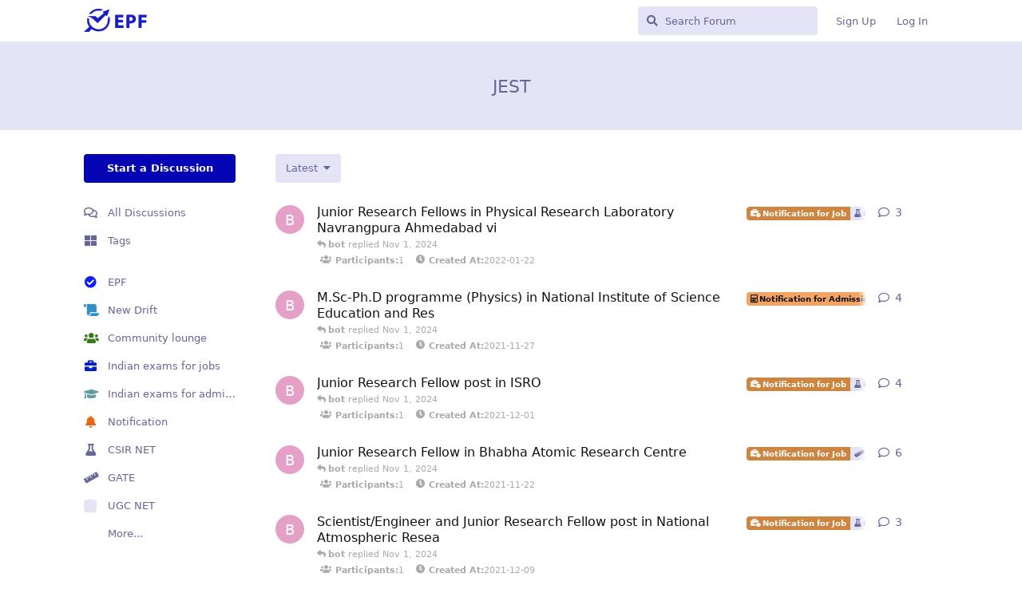

--- FILE ---
content_type: text/html; charset=utf-8
request_url: https://community.exampathfinder.com/t/jest
body_size: 10408
content:
<!doctype html>
<html  dir="ltr"        lang="en" >
    <head>
        <meta charset="utf-8">
        <title>JEST - EPF Community Forum</title>

        <link rel="stylesheet" href="https://community.exampathfinder.com/assets/forum.css?v=c1b05f73">
<link rel="canonical" href="https://community.exampathfinder.com/t/jest">
<link rel="preload" href="https://community.exampathfinder.com/assets/forum.css?v=c1b05f73" as="style">
<link rel="preload" href="https://community.exampathfinder.com/assets/forum.js?v=f405aedd" as="script">
<link rel="preload" href="https://community.exampathfinder.com/assets/forum-en.js?v=b2181f7a" as="script">
<link rel="preload" href="https://community.exampathfinder.com/assets/fonts/fa-solid-900.woff2" as="font" type="font/woff2" crossorigin="">
<link rel="preload" href="https://community.exampathfinder.com/assets/fonts/fa-regular-400.woff2" as="font" type="font/woff2" crossorigin="">
<meta name="viewport" content="width=device-width, initial-scale=1, maximum-scale=1, minimum-scale=1">
<meta name="description" content="All discussions with the JEST tag">
<meta name="theme-color" content="#0404B4">
<meta name="application-name" content="EPF Community Forum">
<meta name="robots" content="index, follow">
<meta name="twitter:card" content="summary_large_image">
<meta name="twitter:image" content="https://community.exampathfinder.com/assets/site-image-ed0cegn8.png">
<meta name="twitter:title" content="JEST">
<meta name="article:published_time" content="2024-12-05T05:43:48+00:00">
<meta name="article:updated_time" content="2024-11-01T12:11:31+00:00">
<meta name="twitter:url" content="https://community.exampathfinder.com/t/jest">
<link rel="shortcut icon" href="https://community.exampathfinder.com/assets/favicon-3cobnxmx.png">
<meta property="og:site_name" content="EPF Community Forum">
<meta property="og:type" content="website">
<meta property="og:image" content="https://community.exampathfinder.com/assets/site-image-ed0cegn8.png">
<meta property="og:title" content="JEST">
<meta property="og:url" content="https://community.exampathfinder.com/t/jest">
<script type="application/ld+json">[{"@context":"http:\/\/schema.org","@type":"CollectionPage","publisher":{"@type":"Organization","name":"EPF Community Forum","url":"https:\/\/community.exampathfinder.com","description":"EPF Community is a public discussion platform for thousands of students, and exam aspirants where they can think, discuss, dig into the topics, and share their experiences and knowledge, with people of similar interests.","logo":"https:\/\/community.exampathfinder.com\/assets\/logo-p0y8dz8c.png"},"image":"https:\/\/community.exampathfinder.com\/assets\/site-image-ed0cegn8.png","datePublished":"2024-12-05T05:43:48+00:00","dateModified":"2024-11-01T12:11:31+00:00","about":"","url":"https:\/\/community.exampathfinder.com\/t\/jest"},{"@context":"http:\/\/schema.org","@type":"WebSite","url":"https:\/\/community.exampathfinder.com\/","potentialAction":{"@type":"SearchAction","target":"https:\/\/community.exampathfinder.com\/?q={search_term_string}","query-input":"required name=search_term_string"}}]</script>
<!-- Global Site Tag (gtag.js) - Google Analytics -->
<script async src="https://www.googletagmanager.com/gtag/js?id=G-4NR8WH12HE"></script>
<script>
    window.dataLayer = window.dataLayer || [];
    function gtag(){dataLayer.push(arguments);}
    gtag('js', new Date());
</script>

<link rel='manifest' href='/webmanifest'>
<meta name='apple-mobile-web-app-capable' content='yes'>
<meta id='apple-style' name='apple-mobile-web-app-status-bar-style' content='default'>
<meta id='apple-title' name='apple-mobile-web-app-title' content=''>
<link id='apple-icon-48' rel='apple-touch-icon'  href='https://community.exampathfinder.com/assets/pwa-icon-48x48-j9urfe7n.png'>
<link id='apple-icon-72' rel='apple-touch-icon' sizes='72x72' href='https://community.exampathfinder.com/assets/pwa-icon-72x72-ynil11vw.png'>
<link id='apple-icon-96' rel='apple-touch-icon' sizes='96x96' href='https://community.exampathfinder.com/assets/pwa-icon-96x96-2lggtnvn.png'>
<link id='apple-icon-144' rel='apple-touch-icon' sizes='144x144' href='https://community.exampathfinder.com/assets/pwa-icon-144x144-yrshltqf.png'>
<link id='apple-icon-196' rel='apple-touch-icon' sizes='196x196' href='https://community.exampathfinder.com/assets/pwa-icon-196x196-9sosohlq.png'>
<link id='apple-icon-512' rel='apple-touch-icon' sizes='512x512' href='https://community.exampathfinder.com/assets/pwa-icon-512x512-smdyvpzf.png'>
    </head>

    <body>
        <div id="app" class="App">

    <div id="app-navigation" class="App-navigation"></div>

    <div id="drawer" class="App-drawer">

        <header id="header" class="App-header">
            <div id="header-navigation" class="Header-navigation"></div>
            <div class="container">
                <div class="Header-title">
                    <a href="https://community.exampathfinder.com" id="home-link">
                                                    <img src="https://community.exampathfinder.com/assets/logo-p0y8dz8c.png" alt="EPF Community Forum" class="Header-logo">
                                            </a>
                </div>
                <div id="header-primary" class="Header-primary"></div>
                <div id="header-secondary" class="Header-secondary"></div>
            </div>
        </header>

    </div>

    <main class="App-content">
        <div id="content"></div>

        <div id="flarum-loading" style="display: none">
    Loading...
</div>

<noscript>
    <div class="Alert">
        <div class="container">
            This site is best viewed in a modern browser with JavaScript enabled.
        </div>
    </div>
</noscript>

<div id="flarum-loading-error" style="display: none">
    <div class="Alert">
        <div class="container">
            Something went wrong while trying to load the full version of this site. Try hard-refreshing this page to fix the error.
        </div>
    </div>
</div>

<noscript id="flarum-content">
    <div class="container">
    <h1>JEST</h1>
    <p></p>

    <ul>
                    <li>
                <a href="https://community.exampathfinder.com/d/25192-junior-research-fellows-in-physical-research-laboratory-navrangpura-ahmedabad-vi">
                    Junior Research Fellows in Physical Research Laboratory Navrangpura Ahmedabad vi
                </a>
            </li>
                    <li>
                <a href="https://community.exampathfinder.com/d/10909-msc-phd-programme-physics-in-national-institute-of-science-education-and-res">
                    M.Sc-Ph.D programme (Physics) in National Institute of Science Education and Res
                </a>
            </li>
                    <li>
                <a href="https://community.exampathfinder.com/d/12961-junior-research-fellow-post-in-isro">
                    Junior Research Fellow post in ISRO
                </a>
            </li>
                    <li>
                <a href="https://community.exampathfinder.com/d/8260-junior-research-fellow-in-bhabha-atomic-research-centre">
                    Junior Research Fellow in Bhabha Atomic Research Centre
                </a>
            </li>
                    <li>
                <a href="https://community.exampathfinder.com/d/15865-scientistengineer-and-junior-research-fellow-post-in-national-atmospheric-resea">
                    Scientist/Engineer and Junior Research Fellow post in National Atmospheric Resea
                </a>
            </li>
                    <li>
                <a href="https://community.exampathfinder.com/d/18109-research-programmes-in-jawaharlal-nehru-centre-for-advanced-scientific-research">
                    Research Programmes in Jawaharlal Nehru Centre for Advanced Scientific Research
                </a>
            </li>
                    <li>
                <a href="https://community.exampathfinder.com/d/20977-phd-and-msc-programme-admission-in-national-brain-research-centre-2021-22">
                    Ph.D. and M.Sc. Programme admission in National Brain Research Centre 2021-22
                </a>
            </li>
                    <li>
                <a href="https://community.exampathfinder.com/d/18496-phd-admission-in-institute-of-physics">
                    Ph.D. Admission in Institute of Physics
                </a>
            </li>
                    <li>
                <a href="https://community.exampathfinder.com/d/25216-junior-research-fellowship-post-in-physical-research-laboratory-navrangpura-ahme">
                    Junior Research Fellowship Post in Physical Research Laboratory Navrangpura Ahme
                </a>
            </li>
                    <li>
                <a href="https://community.exampathfinder.com/d/10687-junior-research-fellow-post-in-physical-research-laboratory-ahmedabad">
                    Junior Research Fellow Post in Physical Research Laboratory, Ahmedabad
                </a>
            </li>
                    <li>
                <a href="https://community.exampathfinder.com/d/11644-junior-research-fellowship-in-physical-research-laboratory">
                    Junior Research Fellowship in Physical Research Laboratory
                </a>
            </li>
                    <li>
                <a href="https://community.exampathfinder.com/d/16546-doctor-of-philosophy-admission-in-tifr">
                    Doctor of Philosophy Admission  in TIFR
                </a>
            </li>
                    <li>
                <a href="https://community.exampathfinder.com/d/13354-phd-course-admission-in-ncra">
                    Ph.D Course Admission in NCRA
                </a>
            </li>
                    <li>
                <a href="https://community.exampathfinder.com/d/16561-doctor-of-philosophy-and-master-of-science-admission-in-nbrc">
                    Doctor of Philosophy and Master of Science Admission in NBRC
                </a>
            </li>
            </ul>

    
    </div>

</noscript>


        <div class="App-composer">
            <div class="container">
                <div id="composer"></div>
            </div>
        </div>
    </main>

</div>




        <div id="modal"></div>
        <div id="alerts"></div>

        <script>
            document.getElementById('flarum-loading').style.display = 'block';
            var flarum = {extensions: {}};
        </script>

        <script src="https://community.exampathfinder.com/assets/forum.js?v=f405aedd"></script>
<script src="https://community.exampathfinder.com/assets/forum-en.js?v=b2181f7a"></script>

        <script id="flarum-json-payload" type="application/json">{"resources":[{"type":"forums","id":"1","attributes":{"title":"EPF Community Forum","description":"EPF Community is a public discussion platform for thousands of students, and exam aspirants where they can think, discuss, dig into the topics, and share their experiences and knowledge, with people of similar interests.","showLanguageSelector":true,"baseUrl":"https:\/\/community.exampathfinder.com","basePath":"","baseOrigin":"https:\/\/community.exampathfinder.com","debug":false,"apiUrl":"https:\/\/community.exampathfinder.com\/api","welcomeTitle":"Welcome to EPF Community Forum","welcomeMessage":"EPF Community is a public discussion platform for thousands of students, and exam aspirants to think, discuss, dig into the topics, and share their experiences and knowledge, with people of similar interests.","themePrimaryColor":"#0404B4","themeSecondaryColor":"#0404B4","logoUrl":"https:\/\/community.exampathfinder.com\/assets\/logo-p0y8dz8c.png","faviconUrl":"https:\/\/community.exampathfinder.com\/assets\/favicon-3cobnxmx.png","headerHtml":"","footerHtml":null,"allowSignUp":true,"defaultRoute":"\/all","canViewForum":true,"canStartDiscussion":false,"canSearchUsers":false,"canCreateAccessToken":false,"canModerateAccessTokens":false,"assetsBaseUrl":"https:\/\/community.exampathfinder.com\/assets","canViewFlags":false,"guidelinesUrl":null,"canBypassTagCounts":false,"minPrimaryTags":"1","maxPrimaryTags":"2","minSecondaryTags":"0","maxSecondaryTags":"4","allowUsernameMentionFormat":true,"firebase":[{"name":"facebook","icon":"fab fa-facebook"},null,null,{"name":"google","icon":"fab fa-google"}],"canConfigureSeo":false,"websocketSecure":false,"websocketReverseProxy":"1","websocketPort":"2083","websocketAutoUpdate":true,"websocketKey":"qHoZ8DVswL6s4MDC3BpEyswRZoqju7AV","websocketHost":"community.exampathfinder.com","websocketAuthOnly":true,"fof-upload.canUpload":false,"fof-upload.canDownload":true,"fof-upload.composerButtonVisiblity":"both","fof-share-social.plain-copy":true,"fof-share-social.default":null,"fof-share-social.networks":[],"theme_dark_mode":false,"fof-recaptcha.credentials.site":"6LcqFNcaAAAAAK84O7hPf6SrymoigvhXZioA6WEI","fof-recaptcha.type":"invisible","fof-recaptcha.signup":true,"fof-recaptcha.signin":true,"fof-recaptcha.forgot":true,"fof-recaptcha.configured":true,"postWithoutCaptcha":false,"ReactionConverts":[null,null,null],"fofReactionsAllowAnonymous":false,"fofReactionsCdnUrl":"https:\/\/cdnjs.cloudflare.com\/ajax\/libs\/twemoji\/14.0.2\/72x72\/[codepoint].png","fof-merge-discussions.search_limit":4,"massControls":false,"canHideDiscussionsSometime":false,"canDeleteDiscussionsSometime":false,"canLockDiscussionsSometime":false,"canStickyDiscussionsSometime":false,"canTagDiscussionsSometime":false,"pwa-icon-48x48Url":"https:\/\/community.exampathfinder.com\/assets\/pwa-icon-48x48-j9urfe7n.png","pwa-icon-72x72Url":"https:\/\/community.exampathfinder.com\/assets\/pwa-icon-72x72-ynil11vw.png","pwa-icon-96x96Url":"https:\/\/community.exampathfinder.com\/assets\/pwa-icon-96x96-2lggtnvn.png","pwa-icon-144x144Url":"https:\/\/community.exampathfinder.com\/assets\/pwa-icon-144x144-yrshltqf.png","pwa-icon-196x196Url":"https:\/\/community.exampathfinder.com\/assets\/pwa-icon-196x196-9sosohlq.png","pwa-icon-512x512Url":"https:\/\/community.exampathfinder.com\/assets\/pwa-icon-512x512-smdyvpzf.png","vapidPublicKey":"BLVGK_XjSnHGtOZ6wpKaTIt5Lx1fsdiK9Y9pQMV1wRZCzr7q0IQlE5udGlRjRynviyw8oHA2_94CzCjSXnoOmts"},"relationships":{"groups":{"data":[{"type":"groups","id":"1"},{"type":"groups","id":"2"},{"type":"groups","id":"3"},{"type":"groups","id":"4"},{"type":"groups","id":"7"},{"type":"groups","id":"10"},{"type":"groups","id":"13"}]},"tags":{"data":[{"type":"tags","id":"28"},{"type":"tags","id":"43"},{"type":"tags","id":"49"},{"type":"tags","id":"52"},{"type":"tags","id":"94"},{"type":"tags","id":"1741"},{"type":"tags","id":"1189"},{"type":"tags","id":"1168"},{"type":"tags","id":"1192"},{"type":"tags","id":"2167"}]},"reactions":{"data":[{"type":"reactions","id":"1"},{"type":"reactions","id":"4"},{"type":"reactions","id":"7"},{"type":"reactions","id":"10"},{"type":"reactions","id":"13"},{"type":"reactions","id":"16"}]}}},{"type":"groups","id":"1","attributes":{"nameSingular":"Admin","namePlural":"Admins","color":"#B72A2A","icon":"fas fa-wrench","isHidden":0}},{"type":"groups","id":"2","attributes":{"nameSingular":"Guest","namePlural":"Guests","color":null,"icon":null,"isHidden":0}},{"type":"groups","id":"3","attributes":{"nameSingular":"Member","namePlural":"Members","color":null,"icon":null,"isHidden":0}},{"type":"groups","id":"4","attributes":{"nameSingular":"Mod","namePlural":"Mods","color":"#80349E","icon":"fas fa-bolt","isHidden":0}},{"type":"groups","id":"7","attributes":{"nameSingular":"Newbie","namePlural":"Newbies","color":"#D64CF9","icon":"fas fa-dove","isHidden":0}},{"type":"groups","id":"10","attributes":{"nameSingular":"Regular","namePlural":"Regulars","color":"#41FD48","icon":"fas fa-user","isHidden":0}},{"type":"groups","id":"13","attributes":{"nameSingular":"Pro","namePlural":"Pro","color":"#039600","icon":"fas fa-ribbon","isHidden":0}},{"type":"tags","id":"28","attributes":{"name":"EPF","description":"","slug":"epf","color":"#0E1EF9","backgroundUrl":null,"backgroundMode":null,"icon":"fas fa-check-circle","discussionCount":9,"position":0,"defaultSort":null,"isChild":false,"isHidden":false,"lastPostedAt":"2025-11-26T07:22:26+00:00","canStartDiscussion":false,"canAddToDiscussion":false,"subscription":null}},{"type":"tags","id":"43","attributes":{"name":"Community lounge","description":"\n\n","slug":"community-lounge","color":"#347C17","backgroundUrl":null,"backgroundMode":null,"icon":"fas fa-users","discussionCount":981,"position":2,"defaultSort":null,"isChild":false,"isHidden":false,"lastPostedAt":"2026-01-28T06:25:41+00:00","canStartDiscussion":false,"canAddToDiscussion":false,"subscription":null}},{"type":"tags","id":"49","attributes":{"name":"Indian exams for admissions","description":"Precise discussions on Admission related exams\n","slug":"indian-exams-for-admissions","color":"#5F9EA0","backgroundUrl":null,"backgroundMode":null,"icon":"fas fa-graduation-cap","discussionCount":283,"position":4,"defaultSort":null,"isChild":false,"isHidden":false,"lastPostedAt":"2025-08-27T11:18:58+00:00","canStartDiscussion":false,"canAddToDiscussion":false,"subscription":null}},{"type":"tags","id":"52","attributes":{"name":"Indian exams for jobs","description":"Precise discussions on Job related exams","slug":"indian-exams-for-jobs","color":"#0020C2","backgroundUrl":null,"backgroundMode":null,"icon":"fas fa-briefcase","discussionCount":692,"position":3,"defaultSort":null,"isChild":false,"isHidden":false,"lastPostedAt":"2026-01-31T10:53:01+00:00","canStartDiscussion":false,"canAddToDiscussion":false,"subscription":null}},{"type":"tags","id":"94","attributes":{"name":"Notification","description":"","slug":"notification","color":"#E56717","backgroundUrl":null,"backgroundMode":null,"icon":"fas fa-bell","discussionCount":54,"position":5,"defaultSort":null,"isChild":false,"isHidden":false,"lastPostedAt":"2025-06-16T11:17:05+00:00","canStartDiscussion":false,"canAddToDiscussion":false,"subscription":null}},{"type":"tags","id":"1741","attributes":{"name":"New Drift","description":"A slow movement towards something","slug":"new-drift","color":"#3090C7","backgroundUrl":null,"backgroundMode":null,"icon":"fas fa-scroll","discussionCount":554,"position":1,"defaultSort":null,"isChild":false,"isHidden":false,"lastPostedAt":"2025-10-29T08:43:14+00:00","canStartDiscussion":false,"canAddToDiscussion":false,"subscription":null}},{"type":"tags","id":"1189","attributes":{"name":"CSIR NET","description":"","slug":"csir-net","color":"","backgroundUrl":null,"backgroundMode":null,"icon":"fas fa-flask","discussionCount":5026,"position":null,"defaultSort":null,"isChild":false,"isHidden":false,"lastPostedAt":"2025-09-30T04:35:32+00:00","canStartDiscussion":false,"canAddToDiscussion":false,"subscription":null}},{"type":"tags","id":"1168","attributes":{"name":"GATE","description":"","slug":"gate","color":"","backgroundUrl":null,"backgroundMode":null,"icon":"fas fa-ruler","discussionCount":3974,"position":null,"defaultSort":null,"isChild":false,"isHidden":false,"lastPostedAt":"2025-08-26T12:06:07+00:00","canStartDiscussion":false,"canAddToDiscussion":false,"subscription":null}},{"type":"tags","id":"1192","attributes":{"name":"UGC NET","description":"","slug":"ugc-net","color":"","backgroundUrl":null,"backgroundMode":null,"icon":"","discussionCount":3637,"position":null,"defaultSort":null,"isChild":false,"isHidden":false,"lastPostedAt":"2025-10-09T04:06:40+00:00","canStartDiscussion":false,"canAddToDiscussion":false,"subscription":null}},{"type":"tags","id":"2167","attributes":{"name":"NONE","description":"UGC NET","slug":"none","color":"","backgroundUrl":null,"backgroundMode":null,"icon":"fas fa-comment-slash","discussionCount":1863,"position":null,"defaultSort":null,"isChild":false,"isHidden":false,"lastPostedAt":"2025-05-15T06:44:08+00:00","canStartDiscussion":false,"canAddToDiscussion":false,"subscription":null}},{"type":"reactions","id":"1","attributes":{"identifier":"thumbsup","display":null,"type":"emoji","enabled":true}},{"type":"reactions","id":"4","attributes":{"identifier":"thumbsdown","display":null,"type":"emoji","enabled":true}},{"type":"reactions","id":"7","attributes":{"identifier":"laughing","display":null,"type":"emoji","enabled":true}},{"type":"reactions","id":"10","attributes":{"identifier":"confused","display":null,"type":"emoji","enabled":true}},{"type":"reactions","id":"13","attributes":{"identifier":"heart","display":null,"type":"emoji","enabled":true}},{"type":"reactions","id":"16","attributes":{"identifier":"tada","display":null,"type":"emoji","enabled":true}}],"session":{"userId":0,"csrfToken":"a6iVJqEjsATLLGRsEQXV9oYhOWnmzQPI8lGIRuT2"},"locales":{"en":"English"},"locale":"en","firebase.only_icons":"","firebase.email_password":"0","firebase.apiKey":"AIzaSyBzYIk9yX4npjkM91xzOqskh2ZITpkuAZg","firebase.authDomain":"auth.exampathfinder.com","google.clientId":"505129027014-2mpmj6cuuuclipi0il65d4ihtk124u9b.apps.googleusercontent.com","fof-reactions.cdnUrl":"https:\/\/cdnjs.cloudflare.com\/ajax\/libs\/twemoji\/14.0.2\/72x72\/[codepoint].png","fof-follow-tags.following_page_default":"","googleTrackingCode":"G-4NR8WH12HE","apiDocument":{"links":{"first":"https:\/\/community.exampathfinder.com\/api\/discussions?sort=\u0026filter%5Btag%5D=jest\u0026page%5Blimit%5D=20"},"data":[{"type":"discussions","id":"25192","attributes":{"title":"Junior Research Fellows in Physical Research Laboratory Navrangpura Ahmedabad vi","slug":"25192-junior-research-fellows-in-physical-research-laboratory-navrangpura-ahmedabad-vi","commentCount":4,"participantCount":1,"createdAt":"2022-01-22T05:09:18+00:00","lastPostedAt":"2024-11-01T12:11:31+00:00","lastPostNumber":5,"canReply":false,"canRename":false,"canDelete":false,"canHide":false,"isApproved":true,"canTag":false,"subscription":null,"canSplit":false,"shareUrl":"https:\/\/community.exampathfinder.com\/d\/25192","canSeeReactions":false,"canMerge":false,"isSticky":false,"canSticky":false,"isLocked":false,"canLock":false},"relationships":{"user":{"data":{"type":"users","id":"61"}},"lastPostedUser":{"data":{"type":"users","id":"61"}},"tags":{"data":[{"type":"tags","id":"982"},{"type":"tags","id":"1168"},{"type":"tags","id":"1189"},{"type":"tags","id":"1192"},{"type":"tags","id":"1360"}]}}},{"type":"discussions","id":"10909","attributes":{"title":"M.Sc-Ph.D programme (Physics) in National Institute of Science Education and Res","slug":"10909-msc-phd-programme-physics-in-national-institute-of-science-education-and-res","commentCount":5,"participantCount":1,"createdAt":"2021-11-27T09:23:31+00:00","lastPostedAt":"2024-11-01T11:37:47+00:00","lastPostNumber":7,"canReply":false,"canRename":false,"canDelete":false,"canHide":false,"isApproved":true,"canTag":false,"subscription":null,"canSplit":false,"shareUrl":"https:\/\/community.exampathfinder.com\/d\/10909","canSeeReactions":false,"canMerge":false,"isSticky":false,"canSticky":false,"isLocked":false,"canLock":false},"relationships":{"user":{"data":{"type":"users","id":"61"}},"lastPostedUser":{"data":{"type":"users","id":"61"}},"tags":{"data":[{"type":"tags","id":"883"},{"type":"tags","id":"985"},{"type":"tags","id":"1360"}]},"firstPost":{"data":{"type":"posts","id":"20347"}}}},{"type":"discussions","id":"12961","attributes":{"title":"Junior Research Fellow post in ISRO","slug":"12961-junior-research-fellow-post-in-isro","commentCount":5,"participantCount":1,"createdAt":"2021-12-01T11:10:33+00:00","lastPostedAt":"2024-11-01T11:37:14+00:00","lastPostNumber":6,"canReply":false,"canRename":false,"canDelete":false,"canHide":false,"isApproved":true,"canTag":false,"subscription":null,"canSplit":false,"shareUrl":"https:\/\/community.exampathfinder.com\/d\/12961","canSeeReactions":false,"canMerge":false,"isSticky":false,"canSticky":false,"isLocked":false,"canLock":false},"relationships":{"user":{"data":{"type":"users","id":"61"}},"lastPostedUser":{"data":{"type":"users","id":"61"}},"tags":{"data":[{"type":"tags","id":"883"},{"type":"tags","id":"982"},{"type":"tags","id":"1168"},{"type":"tags","id":"1189"},{"type":"tags","id":"1192"},{"type":"tags","id":"1360"}]},"firstPost":{"data":{"type":"posts","id":"23494"}}}},{"type":"discussions","id":"8260","attributes":{"title":"Junior Research Fellow in Bhabha Atomic Research Centre","slug":"8260-junior-research-fellow-in-bhabha-atomic-research-centre","commentCount":7,"participantCount":1,"createdAt":"2021-11-22T09:40:27+00:00","lastPostedAt":"2024-11-01T11:22:53+00:00","lastPostNumber":9,"canReply":false,"canRename":false,"canDelete":false,"canHide":false,"isApproved":true,"canTag":false,"subscription":null,"canSplit":false,"shareUrl":"https:\/\/community.exampathfinder.com\/d\/8260","canSeeReactions":false,"canMerge":false,"isSticky":false,"canSticky":false,"isLocked":false,"canLock":false},"relationships":{"user":{"data":{"type":"users","id":"61"}},"lastPostedUser":{"data":{"type":"users","id":"61"}},"tags":{"data":[{"type":"tags","id":"982"},{"type":"tags","id":"1168"},{"type":"tags","id":"1192"},{"type":"tags","id":"1306"},{"type":"tags","id":"1360"}]}}},{"type":"discussions","id":"15865","attributes":{"title":"Scientist\/Engineer and Junior Research Fellow post in National Atmospheric Resea","slug":"15865-scientistengineer-and-junior-research-fellow-post-in-national-atmospheric-resea","commentCount":4,"participantCount":1,"createdAt":"2021-12-09T06:20:51+00:00","lastPostedAt":"2024-11-01T10:16:00+00:00","lastPostNumber":5,"canReply":false,"canRename":false,"canDelete":false,"canHide":false,"isApproved":true,"canTag":false,"subscription":null,"canSplit":false,"shareUrl":"https:\/\/community.exampathfinder.com\/d\/15865","canSeeReactions":false,"canMerge":false,"isSticky":false,"canSticky":false,"isLocked":false,"canLock":false},"relationships":{"user":{"data":{"type":"users","id":"61"}},"lastPostedUser":{"data":{"type":"users","id":"61"}},"tags":{"data":[{"type":"tags","id":"883"},{"type":"tags","id":"982"},{"type":"tags","id":"1168"},{"type":"tags","id":"1189"},{"type":"tags","id":"1192"},{"type":"tags","id":"1360"}]}}},{"type":"discussions","id":"18109","attributes":{"title":"Research Programmes in Jawaharlal Nehru Centre for Advanced Scientific Research","slug":"18109-research-programmes-in-jawaharlal-nehru-centre-for-advanced-scientific-research","commentCount":4,"participantCount":1,"createdAt":"2021-12-21T06:21:38+00:00","lastPostedAt":"2024-11-01T10:09:24+00:00","lastPostNumber":5,"canReply":false,"canRename":false,"canDelete":false,"canHide":false,"isApproved":true,"canTag":false,"subscription":null,"canSplit":false,"shareUrl":"https:\/\/community.exampathfinder.com\/d\/18109","canSeeReactions":false,"canMerge":false,"isSticky":false,"canSticky":false,"isLocked":false,"canLock":false},"relationships":{"user":{"data":{"type":"users","id":"61"}},"lastPostedUser":{"data":{"type":"users","id":"61"}},"tags":{"data":[{"type":"tags","id":"985"},{"type":"tags","id":"1168"},{"type":"tags","id":"1189"},{"type":"tags","id":"1192"},{"type":"tags","id":"1306"},{"type":"tags","id":"1360"}]}}},{"type":"discussions","id":"20977","attributes":{"title":"Ph.D. and M.Sc. Programme admission in National Brain Research Centre 2021-22","slug":"20977-phd-and-msc-programme-admission-in-national-brain-research-centre-2021-22","commentCount":5,"participantCount":1,"createdAt":"2022-01-04T10:45:51+00:00","lastPostedAt":"2024-11-01T09:24:16+00:00","lastPostNumber":5,"canReply":false,"canRename":false,"canDelete":false,"canHide":false,"isApproved":true,"canTag":false,"subscription":null,"canSplit":false,"shareUrl":"https:\/\/community.exampathfinder.com\/d\/20977","canSeeReactions":false,"canMerge":false,"isSticky":false,"canSticky":false,"isLocked":false,"canLock":false},"relationships":{"user":{"data":{"type":"users","id":"61"}},"lastPostedUser":{"data":{"type":"users","id":"61"}},"tags":{"data":[{"type":"tags","id":"985"},{"type":"tags","id":"1168"},{"type":"tags","id":"1192"},{"type":"tags","id":"1306"},{"type":"tags","id":"1360"},{"type":"tags","id":"1390"}]},"firstPost":{"data":{"type":"posts","id":"45073"}}}},{"type":"discussions","id":"18496","attributes":{"title":"Ph.D. Admission in Institute of Physics","slug":"18496-phd-admission-in-institute-of-physics","commentCount":4,"participantCount":1,"createdAt":"2021-12-22T10:00:11+00:00","lastPostedAt":"2024-11-01T08:36:16+00:00","lastPostNumber":4,"canReply":false,"canRename":false,"canDelete":false,"canHide":false,"isApproved":true,"canTag":false,"subscription":null,"canSplit":false,"shareUrl":"https:\/\/community.exampathfinder.com\/d\/18496","canSeeReactions":false,"canMerge":false,"isSticky":false,"canSticky":false,"isLocked":false,"canLock":false},"relationships":{"user":{"data":{"type":"users","id":"61"}},"lastPostedUser":{"data":{"type":"users","id":"61"}},"tags":{"data":[{"type":"tags","id":"985"},{"type":"tags","id":"1168"},{"type":"tags","id":"1360"}]},"firstPost":{"data":{"type":"posts","id":"36910"}}}},{"type":"discussions","id":"25216","attributes":{"title":"Junior Research Fellowship Post in Physical Research Laboratory Navrangpura Ahme","slug":"25216-junior-research-fellowship-post-in-physical-research-laboratory-navrangpura-ahme","commentCount":3,"participantCount":1,"createdAt":"2022-01-22T05:22:09+00:00","lastPostedAt":"2024-06-19T23:15:47+00:00","lastPostNumber":3,"canReply":false,"canRename":false,"canDelete":false,"canHide":false,"isApproved":true,"canTag":false,"subscription":null,"canSplit":false,"shareUrl":"https:\/\/community.exampathfinder.com\/d\/25216","canSeeReactions":false,"canMerge":false,"isSticky":false,"canSticky":false,"isLocked":false,"canLock":false},"relationships":{"user":{"data":{"type":"users","id":"61"}},"lastPostedUser":{"data":{"type":"users","id":"61"}},"tags":{"data":[{"type":"tags","id":"982"},{"type":"tags","id":"1168"},{"type":"tags","id":"1189"},{"type":"tags","id":"1192"},{"type":"tags","id":"1360"}]},"firstPost":{"data":{"type":"posts","id":"57895"}}}},{"type":"discussions","id":"10687","attributes":{"title":"Junior Research Fellow Post in Physical Research Laboratory, Ahmedabad","slug":"10687-junior-research-fellow-post-in-physical-research-laboratory-ahmedabad","commentCount":3,"participantCount":1,"createdAt":"2021-11-27T05:14:53+00:00","lastPostedAt":"2024-06-19T23:15:40+00:00","lastPostNumber":4,"canReply":false,"canRename":false,"canDelete":false,"canHide":false,"isApproved":true,"canTag":false,"subscription":null,"canSplit":false,"shareUrl":"https:\/\/community.exampathfinder.com\/d\/10687","canSeeReactions":false,"canMerge":false,"isSticky":false,"canSticky":false,"isLocked":false,"canLock":false},"relationships":{"user":{"data":{"type":"users","id":"61"}},"lastPostedUser":{"data":{"type":"users","id":"61"}},"tags":{"data":[{"type":"tags","id":"982"},{"type":"tags","id":"1168"},{"type":"tags","id":"1189"},{"type":"tags","id":"1192"},{"type":"tags","id":"1360"}]}}},{"type":"discussions","id":"11644","attributes":{"title":"Junior Research Fellowship in Physical Research Laboratory","slug":"11644-junior-research-fellowship-in-physical-research-laboratory","commentCount":3,"participantCount":1,"createdAt":"2021-11-29T10:49:39+00:00","lastPostedAt":"2024-06-19T23:11:36+00:00","lastPostNumber":3,"canReply":false,"canRename":false,"canDelete":false,"canHide":false,"isApproved":true,"canTag":false,"subscription":null,"canSplit":false,"shareUrl":"https:\/\/community.exampathfinder.com\/d\/11644","canSeeReactions":false,"canMerge":false,"isSticky":false,"canSticky":false,"isLocked":false,"canLock":false},"relationships":{"user":{"data":{"type":"users","id":"61"}},"lastPostedUser":{"data":{"type":"users","id":"61"}},"tags":{"data":[{"type":"tags","id":"982"},{"type":"tags","id":"1168"},{"type":"tags","id":"1192"},{"type":"tags","id":"1360"}]},"firstPost":{"data":{"type":"posts","id":"21517"}}}},{"type":"discussions","id":"16546","attributes":{"title":"Doctor of Philosophy Admission  in TIFR","slug":"16546-doctor-of-philosophy-admission-in-tifr","commentCount":3,"participantCount":1,"createdAt":"2021-12-11T10:27:56+00:00","lastPostedAt":"2024-06-19T22:06:22+00:00","lastPostNumber":3,"canReply":false,"canRename":false,"canDelete":false,"canHide":false,"isApproved":true,"canTag":false,"subscription":null,"canSplit":false,"shareUrl":"https:\/\/community.exampathfinder.com\/d\/16546","canSeeReactions":false,"canMerge":false,"isSticky":false,"canSticky":false,"isLocked":false,"canLock":false},"relationships":{"user":{"data":{"type":"users","id":"61"}},"lastPostedUser":{"data":{"type":"users","id":"61"}},"tags":{"data":[{"type":"tags","id":"985"},{"type":"tags","id":"1168"},{"type":"tags","id":"1360"}]},"firstPost":{"data":{"type":"posts","id":"31168"}}}},{"type":"discussions","id":"13354","attributes":{"title":"Ph.D Course Admission in NCRA","slug":"13354-phd-course-admission-in-ncra","commentCount":5,"participantCount":1,"createdAt":"2021-12-02T09:38:14+00:00","lastPostedAt":"2024-06-19T10:38:59+00:00","lastPostNumber":5,"canReply":false,"canRename":false,"canDelete":false,"canHide":false,"isApproved":true,"canTag":false,"subscription":null,"canSplit":false,"shareUrl":"https:\/\/community.exampathfinder.com\/d\/13354","canSeeReactions":false,"canMerge":false,"isSticky":false,"canSticky":false,"isLocked":false,"canLock":false},"relationships":{"user":{"data":{"type":"users","id":"61"}},"lastPostedUser":{"data":{"type":"users","id":"61"}},"tags":{"data":[{"type":"tags","id":"985"},{"type":"tags","id":"1360"}]},"firstPost":{"data":{"type":"posts","id":"24316"}}}},{"type":"discussions","id":"16561","attributes":{"title":"Doctor of Philosophy and Master of Science Admission in NBRC","slug":"16561-doctor-of-philosophy-and-master-of-science-admission-in-nbrc","commentCount":4,"participantCount":1,"createdAt":"2021-12-11T11:01:33+00:00","lastPostedAt":"2024-06-19T08:38:12+00:00","lastPostNumber":4,"canReply":false,"canRename":false,"canDelete":false,"canHide":false,"isApproved":true,"canTag":false,"subscription":null,"canSplit":false,"shareUrl":"https:\/\/community.exampathfinder.com\/d\/16561","canSeeReactions":false,"canMerge":false,"isSticky":false,"canSticky":false,"isLocked":false,"canLock":false},"relationships":{"user":{"data":{"type":"users","id":"61"}},"lastPostedUser":{"data":{"type":"users","id":"61"}},"tags":{"data":[{"type":"tags","id":"985"},{"type":"tags","id":"1168"},{"type":"tags","id":"1306"},{"type":"tags","id":"1360"},{"type":"tags","id":"1390"}]},"firstPost":{"data":{"type":"posts","id":"31192"}}}}],"included":[{"type":"users","id":"61","attributes":{"username":"bot","displayName":"bot","avatarUrl":null,"slug":"bot"}},{"type":"tags","id":"982","attributes":{"name":"Notification for Job","description":"","slug":"notification-for-job","color":"#CD853F","backgroundUrl":null,"backgroundMode":null,"icon":"fa fa-business-time","discussionCount":78655,"position":1,"defaultSort":null,"isChild":true,"isHidden":true,"lastPostedAt":"2026-01-31T10:48:16+00:00","canStartDiscussion":false,"canAddToDiscussion":false,"subscription":null},"relationships":{"parent":{"data":{"type":"tags","id":"94"}}}},{"type":"tags","id":"94","attributes":{"name":"Notification","description":"","slug":"notification","color":"#E56717","backgroundUrl":null,"backgroundMode":null,"icon":"fas fa-bell","discussionCount":54,"position":5,"defaultSort":null,"isChild":false,"isHidden":false,"lastPostedAt":"2025-06-16T11:17:05+00:00","canStartDiscussion":false,"canAddToDiscussion":false,"subscription":null}},{"type":"tags","id":"1168","attributes":{"name":"GATE","description":"","slug":"gate","color":"","backgroundUrl":null,"backgroundMode":null,"icon":"fas fa-ruler","discussionCount":3974,"position":null,"defaultSort":null,"isChild":false,"isHidden":false,"lastPostedAt":"2025-08-26T12:06:07+00:00","canStartDiscussion":false,"canAddToDiscussion":false,"subscription":null}},{"type":"tags","id":"1189","attributes":{"name":"CSIR NET","description":"","slug":"csir-net","color":"","backgroundUrl":null,"backgroundMode":null,"icon":"fas fa-flask","discussionCount":5026,"position":null,"defaultSort":null,"isChild":false,"isHidden":false,"lastPostedAt":"2025-09-30T04:35:32+00:00","canStartDiscussion":false,"canAddToDiscussion":false,"subscription":null}},{"type":"tags","id":"1192","attributes":{"name":"UGC NET","description":"","slug":"ugc-net","color":"","backgroundUrl":null,"backgroundMode":null,"icon":"","discussionCount":3637,"position":null,"defaultSort":null,"isChild":false,"isHidden":false,"lastPostedAt":"2025-10-09T04:06:40+00:00","canStartDiscussion":false,"canAddToDiscussion":false,"subscription":null}},{"type":"tags","id":"1360","attributes":{"name":"JEST","description":"","slug":"jest","color":"","backgroundUrl":null,"backgroundMode":null,"icon":"","discussionCount":14,"position":null,"defaultSort":null,"isChild":false,"isHidden":false,"lastPostedAt":"2024-11-01T12:11:31+00:00","canStartDiscussion":false,"canAddToDiscussion":false,"subscription":null}},{"type":"tags","id":"883","attributes":{"name":"IIT JAM","description":"","slug":"iit-jam","color":"","backgroundUrl":null,"backgroundMode":null,"icon":"","discussionCount":13,"position":null,"defaultSort":null,"isChild":false,"isHidden":false,"lastPostedAt":"2025-08-23T04:54:59+00:00","canStartDiscussion":false,"canAddToDiscussion":false,"subscription":null}},{"type":"tags","id":"985","attributes":{"name":"Notification for Admission","description":"","slug":"notification-for-admission","color":"#F4A460","backgroundUrl":null,"backgroundMode":null,"icon":"fa fa-calculator","discussionCount":3307,"position":0,"defaultSort":null,"isChild":true,"isHidden":true,"lastPostedAt":"2026-01-29T05:18:35+00:00","canStartDiscussion":false,"canAddToDiscussion":false,"subscription":null},"relationships":{"parent":{"data":{"type":"tags","id":"94"}}}},{"type":"tags","id":"1306","attributes":{"name":"ICMR JRF","description":"","slug":"icmr-jrf","color":"","backgroundUrl":null,"backgroundMode":null,"icon":"","discussionCount":12,"position":null,"defaultSort":null,"isChild":false,"isHidden":false,"lastPostedAt":"2024-11-01T11:32:11+00:00","canStartDiscussion":false,"canAddToDiscussion":false,"subscription":null}},{"type":"tags","id":"1390","attributes":{"name":"JGEEBILS","description":"","slug":"jgeebils","color":"","backgroundUrl":null,"backgroundMode":null,"icon":"","discussionCount":11,"position":null,"defaultSort":null,"isChild":false,"isHidden":false,"lastPostedAt":"2024-11-01T11:52:24+00:00","canStartDiscussion":false,"canAddToDiscussion":false,"subscription":null}},{"type":"posts","id":"20347","attributes":{"number":1,"createdAt":"2021-11-27T09:23:31+00:00","contentType":"comment","contentHtml":"\u003Ch3\u003EEvent Link\u003C\/h3\u003E\n\u003Cp\u003E\u003Ca href=\u0022https:\/\/alert.exampathfinder.com\/en\/event\/view\/q35cCLSC\u0022 rel=\u0022ugc noopener nofollow\u0022 target=\u0022_blank\u0022 rel=\u0022ugc noopener nofollow\u0022 target=\u0022_blank\u0022\u003EClick here\u003C\/a\u003E\u003C\/p\u003E\n\n\u003Ch3\u003EEvent Description\u003C\/h3\u003E\n\u003Cp\u003ENational Institute of Science Education and Research , Bhubaneswar invites online application from eligible candidates for admission in M.Sc-Ph.D programme (Physics). The important details of the admission process are listed below -\u003C\/p\u003E\n\n  \u003Cbr\u003E\n\n\u003Cp\u003E\u003Cstrong\u003ECourse name:\u003C\/strong\u003E M.Sc-Ph.D programme (Physics)\u003C\/p\u003E\n\n  \u003Cbr\u003E\n\n\u003Cp\u003E\u003Cstrong\u003EEssential Qualification:\u003C\/strong\u003E First class in Bachelor\u2019s degree in Physical Sciences or an equivalent degree with Physics as one of the main subjects or BE\/B.Tech in Engineering Physics from a recognized University.\u003C\/p\u003E\n\n  \u003Cbr\u003E\n\n\u003Cp\u003E\u003Cstrong\u003EWebsite:\u003C\/strong\u003E Candidates can visit the official website \u003Ca href=\u0022https:\/\/www.niser.ac.in\u0022 rel=\u0022ugc noopener nofollow\u0022 target=\u0022_blank\u0022 rel=\u0022ugc noopener nofollow\u0022 target=\u0022_blank\u0022\u003Ehttps:\/\/www.niser.ac.in\u003C\/a\u003E to apply for the exam.\u003C\/p\u003E\n\n  \u003Cbr\u003E\n\n\u003Cp\u003E\u003Cstrong\u003EStarting date of application process:\u003C\/strong\u003E 07\/04\/2021\u003C\/p\u003E\n\n  \u003Cbr\u003E\n\n\u003Cp\u003E\u003Cstrong\u003ELast date of application process:\u003C\/strong\u003E 09\/05\/2021\u003C\/p\u003E\n\n  \u003Cbr\u003E\n\n\u003Cp\u003EFor more details related to eligibility criteria, syllabus, fee, pattern, annexures etc refer to the attachments below.\u003C\/p\u003E\n\n\u003Ch3\u003EAdded Fields\u003C\/h3\u003E\n\n\u003Cul\u003E\u003Cli\u003EWebsite : \u003Ca href=\u0022https:\/\/www.niser.ac.in\u0022 rel=\u0022ugc noopener nofollow\u0022 target=\u0022_blank\u0022 rel=\u0022ugc noopener nofollow\u0022 target=\u0022_blank\u0022\u003Ehttps:\/\/www.niser.ac.in\u003C\/a\u003E \u003C\/li\u003E\n\u003Cli\u003EStart Date : 07\/04\/2021 \u003C\/li\u003E\n\u003Cli\u003ELast date : 09\/05\/2021 \u003C\/li\u003E\n\u003Cli\u003EStream : Science \u003C\/li\u003E\n\u003Cli\u003EExamination Center : Regional \u003C\/li\u003E\n\u003Cli\u003EApplication mode : Online \u003C\/li\u003E\n\u003Cli\u003EOrganisation Type : Non-Educational Institution \u003C\/li\u003E\n\u003Cli\u003EPlace of Posting\/Admission : Khurda, Odisha, India \u003C\/li\u003E\n\u003Cli\u003ECourse name : MSc-PhD Programme \u003C\/li\u003E\n\u003Cli\u003EField\/Area\/Subject : Physics \u003C\/li\u003E\n\u003Cli\u003EAdvertisement Number : NISER\/ACAD\/Int.-MSc-PhD\/SPS\/2021-22\u003C\/li\u003E \u003C\/ul\u003E\n\n","renderFailed":false,"mentionedByCount":0}},{"type":"posts","id":"23494","attributes":{"number":1,"createdAt":"2021-12-01T11:10:33+00:00","contentType":"comment","contentHtml":"\u003Ch3\u003EEvent Link\u003C\/h3\u003E\n\u003Cp\u003E\u003Ca href=\u0022https:\/\/alert.exampathfinder.com\/en\/event\/view\/bpcn8ZoI\u0022 rel=\u0022ugc noopener nofollow\u0022 target=\u0022_blank\u0022 rel=\u0022ugc noopener nofollow\u0022 target=\u0022_blank\u0022\u003EClick here\u003C\/a\u003E\u003C\/p\u003E\n\n\u003Ch3\u003EEvent Description\u003C\/h3\u003E\n\u003Cp\u003EISRO invites applications for the following post via direct recruitment:\u003C\/p\u003E\n\n  \u003Cbr\u003E\n\n\u003Cp\u003E\u003Cstrong\u003EPost Name:\u003C\/strong\u003E Junior Research Fellow\u003C\/p\u003E\n\n  \u003Cbr\u003E\n\n\u003Cp\u003E\u003Cstrong\u003EStarting date of application process:\u003C\/strong\u003E 11\/09\/2021\u003C\/p\u003E\n\n  \u003Cbr\u003E\n\n\u003Cp\u003E\u003Cstrong\u003ELast date of application process:\u003C\/strong\u003E 01\/10\/2021\u003C\/p\u003E\n\n  \u003Cbr\u003E\n\n\u003Cp\u003E\u003Cstrong\u003EWebsite:\u003C\/strong\u003E www.isro.gov.in\u003C\/p\u003E\n\n  \u003Cbr\u003E\n\n\u003Cp\u003EFor more details related to eligibility criteria, fee, pattern, annexures, place of posting etc. refer to the attachments below.\u003C\/p\u003E\n\n\u003Ch3\u003EAdded Fields\u003C\/h3\u003E\n\n\u003Cul\u003E\u003Cli\u003EWebsite : www.isro.gov.in \u003C\/li\u003E\n\u003Cli\u003EStart Date : 11\/09\/2021 \u003C\/li\u003E\n\u003Cli\u003EAge Limit : 18 - 35 \u003C\/li\u003E\n\u003Cli\u003EVacancy : 18 \u003C\/li\u003E\n\u003Cli\u003ELast date : 01\/10\/2021 \u003C\/li\u003E\n\u003Cli\u003ERecruitment Type : Direct recruitment \u003C\/li\u003E\n\u003Cli\u003EPlace of Posting\/Admission : Bengaluru, Karnataka, India \u003C\/li\u003E\n\u003Cli\u003EOrganisation Type : Non-Educational Institution \u003C\/li\u003E\n\u003Cli\u003EApplication mode : Online \u003C\/li\u003E\n\u003Cli\u003EEducational Qualification : Postgraduation \u003C\/li\u003E\n\u003Cli\u003EExamination Center : All India \u003C\/li\u003E\n\u003Cli\u003EExamination Mode : Online \u003C\/li\u003E\n\u003Cli\u003EAdvertisement Number : URSC: 01 :2021 \u003C\/li\u003E\n\u003Cli\u003EPost Name : Junior Research Fellow \u003C\/li\u003E\n\u003Cli\u003EEducational Qualification : Doctorate \u003C\/li\u003E\n\u003Cli\u003EWork Experience : Yes \u003C\/li\u003E\n\u003Cli\u003EInterview : Yes \u003C\/li\u003E\n\u003Cli\u003EAge Relaxation Type : Reserved Categories \u003C\/li\u003E\n\u003Cli\u003EAge Relaxation Type : Non Creamy Layer \u003C\/li\u003E\n\u003Cli\u003EAge Relaxation Type : Persons With Benchmark Disability \u003C\/li\u003E\n\u003Cli\u003EPlace of Posting\/Admission : India \u003C\/li\u003E\n\u003Cli\u003ESalary : 31000 \u003C\/li\u003E\n\u003Cli\u003ESalary : 47000\u003C\/li\u003E \u003C\/ul\u003E\n\n","renderFailed":false,"mentionedByCount":0}},{"type":"posts","id":"45073","attributes":{"number":1,"createdAt":"2022-01-04T10:45:51+00:00","contentType":"comment","contentHtml":"\u003Ch3\u003EEvent Link\u003C\/h3\u003E\n\u003Cp\u003E\u003Ca href=\u0022https:\/\/alert.exampathfinder.com\/en\/event\/view\/2xbsOu9U\u0022 rel=\u0022ugc noopener nofollow\u0022 target=\u0022_blank\u0022 rel=\u0022ugc noopener nofollow\u0022 target=\u0022_blank\u0022\u003EClick here\u003C\/a\u003E\u003C\/p\u003E\n\n\u003Ch3\u003EEvent Description\u003C\/h3\u003E\n\u003Cp\u003ENational Brain Research Centre invites online application from eligible candidates for\u003C\/p\u003E\n\n\u003Cp\u003Eadmission in Ph.D. and M.Sc. (Neuroscience) programmes. The important details of the admission process are listed below -\u003C\/p\u003E\n\n  \u003Cbr\u003E\n\n\u003Cp\u003E\u003Cstrong\u003ECourse name:\u003C\/strong\u003E\u003C\/p\u003E\n\n\u003Cp\u003E(i) Ph.D Programme\u003C\/p\u003E\n\n\u003Cp\u003E(ii) M.Sc.(Neuroscience) Programmes\u003C\/p\u003E\n\n  \u003Cbr\u003E\n\n\u003Cp\u003E\u003Cstrong\u003EWebsite:\u003C\/strong\u003E\u00a0www.nbrc.as.in\u003C\/p\u003E\n\n  \u003Cbr\u003E\n\n\u003Cp\u003E\u003Cstrong\u003EStarting date of application process:\u003C\/strong\u003E 05\/11\/2021\u003C\/p\u003E\n\n  \u003Cbr\u003E\n\n\u003Cp\u003E\u003Cstrong\u003ELast date of application process:\u003C\/strong\u003E 31\/03\/2022\u003C\/p\u003E\n\n  \u003Cbr\u003E\n\n\u003Cp\u003EFor more details related to eligibility criteria, syllabus, fee, pattern, annexures etc refer to the attachments below.\u003C\/p\u003E\n\n\u003Ch3\u003EAdded Fields\u003C\/h3\u003E\n\n\u003Cul\u003E\u003Cli\u003EWebsite : www.nbrc.as.in \u003C\/li\u003E\n\u003Cli\u003EEvent Category : Education \u003C\/li\u003E\n\u003Cli\u003EStart Date : 05\/11\/2021 \u003C\/li\u003E\n\u003Cli\u003ELast date : 31\/03\/2022 \u003C\/li\u003E\n\u003Cli\u003EApplication mode : Online \u003C\/li\u003E\n\u003Cli\u003EExamination Center : All India \u003C\/li\u003E\n\u003Cli\u003EExamination Mode : Online \u003C\/li\u003E\n\u003Cli\u003EStream : Science \u003C\/li\u003E\n\u003Cli\u003EPlace of Posting\/Admission : Gurugram, Haryana, India \u003C\/li\u003E\n\u003Cli\u003EOrganisation Type : Educational Institution \u003C\/li\u003E\n\u003Cli\u003EStream : Electrical Engineering \u003C\/li\u003E\n\u003Cli\u003EStream : Physics \u003C\/li\u003E\n\u003Cli\u003EStream : Chemistry \u003C\/li\u003E\n\u003Cli\u003EStream : Mathematics \u003C\/li\u003E\n\u003Cli\u003ECourse name : Ph.D. Programmes \u003C\/li\u003E\n\u003Cli\u003ECourse name : M.Sc. \u003C\/li\u003E\n\u003Cli\u003EField\/Area\/Subject : Neuroscience\u003C\/li\u003E \u003C\/ul\u003E\n\n","renderFailed":false,"mentionedByCount":0}},{"type":"posts","id":"36910","attributes":{"number":1,"createdAt":"2021-12-22T10:00:11+00:00","contentType":"comment","contentHtml":"\u003Ch3\u003EEvent Link\u003C\/h3\u003E\n\u003Cp\u003E\u003Ca href=\u0022https:\/\/alert.exampathfinder.com\/en\/event\/view\/4TaEKYB9\u0022 rel=\u0022ugc noopener nofollow\u0022 target=\u0022_blank\u0022 rel=\u0022ugc noopener nofollow\u0022 target=\u0022_blank\u0022\u003EClick here\u003C\/a\u003E\u003C\/p\u003E\n\n\u003Ch3\u003EEvent Description\u003C\/h3\u003E\n\u003Cp\u003EInstitute of Physics invites online application from eligible candidates for admission in Ph.D programme. The important details of the admission process are listed below -\u003C\/p\u003E\n\n  \u003Cbr\u003E\n\n\u003Cp\u003E\u003Cstrong\u003EDoctor of Philosophy (Ph.D)\u003C\/strong\u003E\u003C\/p\u003E\n\n\u003Cp\u003EEssential Qualification:\u003C\/p\u003E\n\n\u003Cp\u003E(i) A valid CSIR-JRF \/ UGC-JRF fellowship\u003C\/p\u003E\n\n\u003Cp\u003EOR\u003C\/p\u003E\n\n\u003Cp\u003EA valid GATE score with rank up to 200\u003C\/p\u003E\n\n\u003Cp\u003EOR\u003C\/p\u003E\n\n\u003Cp\u003EJEST - 2021 rank up to 250 (for Ph. D only)\u003C\/p\u003E\n\n\u003Cp\u003E(ii) M.Sc. in Physics with a minimum of 55% marks (in aggregate) or equivalent cumulative CGPA. (Candidates who appeared for M.Sc. in 2021, and who satisfy the criteria mentioned above can apply. However, if selected, their admission will be provisional subject to satisfying the minimal criteria and submission of the M.Sc. certificate.)\u003C\/p\u003E\n\n  \u003Cbr\u003E\n\n\u003Cp\u003E\u003Cstrong\u003EWebsite:\u003C\/strong\u003E\u00a0Candidates can visit the official website \u003Cstrong\u003Ewww.iopb.res.in\u003C\/strong\u003E to apply for the exam.\u003C\/p\u003E\n\n  \u003Cbr\u003E\n\n\u003Cp\u003E\u003Cstrong\u003EStarting date of application process:\u003C\/strong\u003E 19\/11\/2021\u003C\/p\u003E\n\n  \u003Cbr\u003E\n\n\u003Cp\u003E\u003Cstrong\u003ELast date of application process:\u003C\/strong\u003E 05\/12\/2021\u003C\/p\u003E\n\n  \u003Cbr\u003E\n\n\u003Cp\u003EFor more details related to eligibility criteria, syllabus, fee, pattern, annexures etc refer to the attachments below.\u003C\/p\u003E\n\n\u003Ch3\u003EAdded Fields\u003C\/h3\u003E\n\n\u003Cul\u003E\u003Cli\u003ELast date : 05\/12\/2021 \u003C\/li\u003E\n\u003Cli\u003EStart Date : 19\/11\/2021 \u003C\/li\u003E\n\u003Cli\u003EWebsite : www.iopb.res.in \u003C\/li\u003E\n\u003Cli\u003EPlace of Posting\/Admission : Bhubaneswar, Odisha, India \u003C\/li\u003E\n\u003Cli\u003EOrganisation Type : Non-Educational Institution \u003C\/li\u003E\n\u003Cli\u003ECourse name : Doctor of Philosophy \u003C\/li\u003E\n\u003Cli\u003EApplication mode : Online \u003C\/li\u003E\n\u003Cli\u003EEducational Qualification : Postgraduation \u003C\/li\u003E\n\u003Cli\u003EEducational Credential Awarded : Degree \u003C\/li\u003E\n\u003Cli\u003EInterview : Yes \u003C\/li\u003E\n\u003Cli\u003EStream : Science\u003C\/li\u003E \u003C\/ul\u003E\n\n","renderFailed":false,"mentionedByCount":0}},{"type":"posts","id":"57895","attributes":{"number":1,"createdAt":"2022-01-22T05:22:09+00:00","contentType":"comment","contentHtml":"\u003Cp\u003E[\u003Cspan data-s9e-mediaembed=\u0022youtube\u0022 style=\u0022display:inline-block;width:100%;max-width:640px\u0022\u003E\u003Cspan style=\u0022display:block;overflow:hidden;position:relative;padding-bottom:56.25%\u0022\u003E\u003Ciframe allowfullscreen=\u0022\u0022 loading=\u0022lazy\u0022 scrolling=\u0022no\u0022 style=\u0022background:url(https:\/\/i.ytimg.com\/vi\/Yz2UOtgHdsM\/hqdefault.jpg) 50% 50% \/ cover;border:0;height:100%;left:0;position:absolute;width:100%\u0022 src=\u0022https:\/\/www.youtube.com\/embed\/Yz2UOtgHdsM\u0022\u003E\u003C\/iframe\u003E\u003C\/span\u003E\u003C\/span\u003E\u003C\/p\u003E\n\u003Ch3\u003EEvent Link\u003C\/h3\u003E\n\u003Cp\u003E\u003Ca href=\u0022https:\/\/alert.exampathfinder.com\/en\/event\/view\/BRGmxVe2\u0022 rel=\u0022ugc noopener nofollow\u0022 target=\u0022_blank\u0022 rel=\u0022ugc noopener nofollow\u0022 target=\u0022_blank\u0022\u003EClick here\u003C\/a\u003E\u003C\/p\u003E\n\n\u003Ch3\u003EEvent Description\u003C\/h3\u003E\n\u003Cp\u003EPhysical Research Laboratory Navrangpura Ahmedabad invites applications for the following post(s) via direct recruitment:\u003C\/p\u003E\n\n  \u003Cbr\u003E\n\n\u003Cp\u003E\u003Cstrong\u003EPost Name:\u003C\/strong\u003E Junior Research Fellowship\u003C\/p\u003E\n\n  \u003Cbr\u003E\n\n\u003Cp\u003E\u003Cstrong\u003EEssential Qualification:\u003C\/strong\u003E M.Sc. with 55% marks in Chemistry\/ Earth Science\/ Oceanography\/ Physics\/ Atmospheric Science or equivalent.\u003C\/p\u003E\n\n  \u003Cbr\u003E\n\n\u003Cp\u003EApplication can also be sent via email to \u003Ca href=\u0022mailto:arvinds@prl.res.in\u0022 rel=\u0022\u0022 target=\u0022\u0022\u003Earvinds@prl.res.in\u003C\/a\u003E\u003C\/p\u003E\n\n  \u003Cbr\u003E\n\n\u003Cp\u003EFor more details related to eligibility criteria, fee, pattern, annexures, place of posting etc. refer to the attachments below.\u003C\/p\u003E\n\n\u003Ch3\u003EAdded Fields\u003C\/h3\u003E\n\n\u003Cul\u003E\u003Cli\u003EAge Limit : 18 - 26 \u003C\/li\u003E\n\u003Cli\u003EVacancy : 1 \u003C\/li\u003E\n\u003Cli\u003EStart Date : 22\/01\/2022 \u003C\/li\u003E\n\u003Cli\u003EAdvertisement Number : 02\/2022 \u003C\/li\u003E\n\u003Cli\u003ERecruitment Type : Direct recruitment \u003C\/li\u003E\n\u003Cli\u003ERecruitment Type : Examination \u003C\/li\u003E\n\u003Cli\u003ERecruitment Type : Junior Research Fellowship \u003C\/li\u003E\n\u003Cli\u003ELast date : 31\/01\/2022 \u003C\/li\u003E\n\u003Cli\u003EPlace of Posting\/Admission : Ahmedabad, Gujarat, India \u003C\/li\u003E\n\u003Cli\u003EOrganisation Type : Non-Educational Institution \u003C\/li\u003E\n\u003Cli\u003EWebsite : \u003Ca href=\u0022https:\/\/www.prl.res.in\/\u0022 rel=\u0022ugc noopener nofollow\u0022 target=\u0022_blank\u0022 rel=\u0022ugc noopener nofollow\u0022 target=\u0022_blank\u0022\u003Ehttps:\/\/www.prl.res.in\/\u003C\/a\u003E \u003C\/li\u003E\n\u003Cli\u003EPost Name : Junior Research Fellowship \u003C\/li\u003E\n\u003Cli\u003EPost Type : Contractual \u003C\/li\u003E\n\u003Cli\u003EApplication mode : Online \u003C\/li\u003E\n\u003Cli\u003EEducational Qualification : Postgraduation \u003C\/li\u003E\n\u003Cli\u003EInterview : Yes \u003C\/li\u003E\n\u003Cli\u003EField\/Area\/Subject : Department of Science and Technology \u003C\/li\u003E\n\u003Cli\u003ESalary : 31000\u003C\/li\u003E \u003C\/ul\u003E\n\n","renderFailed":false,"mentionedByCount":0}},{"type":"posts","id":"21517","attributes":{"number":1,"createdAt":"2021-11-29T10:49:39+00:00","contentType":"comment","contentHtml":"\u003Ch3\u003EEvent Link\u003C\/h3\u003E\n\u003Cp\u003E\u003Ca href=\u0022https:\/\/alert.exampathfinder.com\/en\/event\/view\/dn8gIvQC\u0022 rel=\u0022ugc noopener nofollow\u0022 target=\u0022_blank\u0022 rel=\u0022ugc noopener nofollow\u0022 target=\u0022_blank\u0022\u003EClick here\u003C\/a\u003E\u003C\/p\u003E\n\n\u003Ch3\u003EEvent Description\u003C\/h3\u003E\n\u003Cp\u003EPhysical Research Laboratory invites applications for the following post(s) via direct recruitment:\u003C\/p\u003E\n\n  \u003Cbr\u003E\n\n\u003Cp\u003E\u003Cstrong\u003EJunior Research Fellowship\u003C\/strong\u003E\u003C\/p\u003E\n\n\u003Cp\u003EEssential Qualification: M.Sc. in Physics\/Earth Science or equivalent.\u003C\/p\u003E\n\n\u003Cp\u003EAge limit: 18 to 28 years\u003C\/p\u003E\n\n  \u003Cbr\u003E\n\n\u003Cp\u003E\u003Cstrong\u003ELast date of application process:\u003C\/strong\u003E 10\/10\/2021\u003C\/p\u003E\n\n  \u003Cbr\u003E\n\n\u003Cp\u003EApplication can also be sent via email to \u003Ca href=\u0022mailto:kkmarhas@prl.res.in\u0022 rel=\u0022\u0022 target=\u0022\u0022\u003Ekkmarhas@prl.res.in\u003C\/a\u003E\u003C\/p\u003E\n\n  \u003Cbr\u003E\n\n\u003Cp\u003EFor more details related to eligibility criteria, fee, pattern, annexures, place of posting etc. refer to the attachments below.\u003C\/p\u003E\n\n\u003Ch3\u003EAdded Fields\u003C\/h3\u003E\n\n\u003Cul\u003E\u003Cli\u003EAge Limit : 18 - 28 \u003C\/li\u003E\n\u003Cli\u003EVacancy : 1 \u003C\/li\u003E\n\u003Cli\u003ELast date : 10\/10\/2021 \u003C\/li\u003E\n\u003Cli\u003ERecruitment Type : Direct recruitment \u003C\/li\u003E\n\u003Cli\u003EPost Type : Contractual \u003C\/li\u003E\n\u003Cli\u003EOrganisation Type : Non-Educational Institution \u003C\/li\u003E\n\u003Cli\u003EPlace of Posting\/Admission : Ahmedabad, Gujarat, India \u003C\/li\u003E\n\u003Cli\u003EApplication Fee : Yes \u003C\/li\u003E\n\u003Cli\u003EExamination Center : All India \u003C\/li\u003E\n\u003Cli\u003EExamination Mode : Online \u003C\/li\u003E\n\u003Cli\u003EEducational Qualification : Graduation \u003C\/li\u003E\n\u003Cli\u003EAdvertisement Number : 01\/2021 \u003C\/li\u003E\n\u003Cli\u003EPost Name : Junior Research Fellowship \u003C\/li\u003E\n\u003Cli\u003EEducational Qualification : Postgraduation \u003C\/li\u003E\n\u003Cli\u003ESalary : 31000 \u003C\/li\u003E\n\u003Cli\u003EApplication mode : Online \u003C\/li\u003E\n\u003Cli\u003EInterview : Yes\u003C\/li\u003E \u003C\/ul\u003E\n\n","renderFailed":false,"mentionedByCount":0}},{"type":"posts","id":"31168","attributes":{"number":1,"createdAt":"2021-12-11T10:27:56+00:00","contentType":"comment","contentHtml":"\u003Ch3\u003EEvent Link\u003C\/h3\u003E\n\u003Cp\u003E\u003Ca href=\u0022https:\/\/alert.exampathfinder.com\/en\/event\/view\/R2KZkiP3\u0022 rel=\u0022ugc noopener nofollow\u0022 target=\u0022_blank\u0022 rel=\u0022ugc noopener nofollow\u0022 target=\u0022_blank\u0022\u003EClick here\u003C\/a\u003E\u003C\/p\u003E\n\n\u003Ch3\u003EEvent Description\u003C\/h3\u003E\n\u003Cp\u003ETata Institute of Fundamental Research invites online application from eligible candidates for\u003C\/p\u003E\n\n\u003Cp\u003Eadmission in Doctorate programme. The important details of the admission process are listed below -\u003C\/p\u003E\n\n  \u003Cbr\u003E\n\n\u003Cp\u003E\u003Cstrong\u003ECourse name\u003C\/strong\u003E: Ph.D\u003C\/p\u003E\n\n  \u003Cbr\u003E\n\n\u003Cp\u003EEssential Qualification: Post Graduation\u00a0\u003C\/p\u003E\n\n  \u003Cbr\u003E\n\n\u003Cp\u003E\u003Cstrong\u003EWebsite:\u003C\/strong\u003E\u00a0Candidates can visit the official website \u003Ca href=\u0022http:\/\/univ.tifr.res.in\u0022 rel=\u0022ugc noopener nofollow\u0022 target=\u0022_blank\u0022 rel=\u0022ugc noopener nofollow\u0022 target=\u0022_blank\u0022\u003Ehttp:\/\/univ.tifr.res.in\u003C\/a\u003E to apply for the exam.\u003C\/p\u003E\n\n  \u003Cbr\u003E\n\n\u003Cp\u003E\u003Cstrong\u003EStarting date of application process\u003C\/strong\u003E: 02\/10\/2021\u003C\/p\u003E\n\n  \u003Cbr\u003E\n\n\u003Cp\u003E\u003Cstrong\u003ELast date of application process\u003C\/strong\u003E: 07\/11\/2021\u003C\/p\u003E\n\n  \u003Cbr\u003E\n\n\u003Cp\u003EFor more details related to eligibility criteria, syllabus, fee, pattern, annexures etc refer to the attachments below.\u003C\/p\u003E\n\n\u003Ch3\u003EAdded Fields\u003C\/h3\u003E\n\n\u003Cul\u003E\u003Cli\u003EWebsite : \u003Ca href=\u0022http:\/\/univ.tifr.res.in\u0022 rel=\u0022ugc noopener nofollow\u0022 target=\u0022_blank\u0022 rel=\u0022ugc noopener nofollow\u0022 target=\u0022_blank\u0022\u003Ehttp:\/\/univ.tifr.res.in\u003C\/a\u003E \u003C\/li\u003E\n\u003Cli\u003EStart Date : 02\/10\/2021 \u003C\/li\u003E\n\u003Cli\u003ELast date : 07\/11\/2021 \u003C\/li\u003E\n\u003Cli\u003EStream : Education \u003C\/li\u003E\n\u003Cli\u003EOrganisation Type : Educational Institution \u003C\/li\u003E\n\u003Cli\u003EPlace of Posting\/Admission : India \u003C\/li\u003E\n\u003Cli\u003EExamination Mode : Online \u003C\/li\u003E\n\u003Cli\u003EEducational Qualification : Graduation \u003C\/li\u003E\n\u003Cli\u003EStream : Engineering \u003C\/li\u003E\n\u003Cli\u003EApplication mode : Online \u003C\/li\u003E\n\u003Cli\u003EApplication Fee : Yes \u003C\/li\u003E\n\u003Cli\u003EExamination Center : All India \u003C\/li\u003E\n\u003Cli\u003ECourse name : Doctor of Philosophy \u003C\/li\u003E\n\u003Cli\u003EAdvertisement Number : 2021\/9\u003C\/li\u003E \u003C\/ul\u003E\n\n","renderFailed":false,"mentionedByCount":0}},{"type":"posts","id":"24316","attributes":{"number":1,"createdAt":"2021-12-02T09:38:14+00:00","contentType":"comment","contentHtml":"\u003Ch3\u003EEvent Link\u003C\/h3\u003E\n\u003Cp\u003E\u003Ca href=\u0022https:\/\/alert.exampathfinder.com\/en\/event\/view\/zODNWnqN\u0022 rel=\u0022ugc noopener nofollow\u0022 target=\u0022_blank\u0022 rel=\u0022ugc noopener nofollow\u0022 target=\u0022_blank\u0022\u003EClick here\u003C\/a\u003E\u003C\/p\u003E\n\n\u003Ch3\u003EEvent Description\u003C\/h3\u003E\n\u003Cp\u003ENational Centre For Radio Astrophysics invites online application from eligible candidates for admission in postgraduate programme. The important details of the admission process are listed below -\u003C\/p\u003E\n\n  \u003Cbr\u003E\n\n\u003Cp\u003E\u003Cstrong\u003ECourse name :\u003C\/strong\u003E Ph.D\/Integrated Ph.D Programme in Physics\/Theoretical Computer Science\/Neuroscience\u003C\/p\u003E\n\n  \u003Cbr\u003E\n\n\u003Cp\u003E\u003Cstrong\u003EEssential Qualification :\u003C\/strong\u003E\u003C\/p\u003E\n\n  \u003Cbr\u003E\n\n\u003Cp\u003E(i) MSc\/ME\/MTech.in Computer Science and related disciplines, and should be interested in the mathematical aspects of computer science.\u003C\/p\u003E\n\n  \u003Cbr\u003E\n\n\u003Cp\u003E(ii) MSc (Physics\/ Mathematics), BE\/BTech\/MCA in Computer Science\u003C\/p\u003E\n\n  \u003Cbr\u003E\n\n\u003Cp\u003E(iii) MSc\/ME\/MTech?\/MCA in any engineering or science discipline, with good mathematical skills and a strong interest in biological problems\u003C\/p\u003E\n\n  \u003Cbr\u003E\n\n\u003Cp\u003E(iv) BSc (Physics) will be considered at IISER-Pune, ICTS-TIFR, NCRA-TIFR, and TIFR-TCIS.\u003C\/p\u003E\n\n  \u003Cbr\u003E\n\n\u003Cp\u003E(v)BSc\/BE\/BTech\/MCA in Computer Science or related disciplines and should be interested in the mathematical aspects of computer science\u003C\/p\u003E\n\n  \u003Cbr\u003E\n\n\u003Cp\u003E(vi) MSc (Physics\/Applied Physics\/Post-BSc (Hons) in Optics and Optoelectronics \/ Radio Physics and Electronics\u003C\/p\u003E\n\n  \u003Cbr\u003E\n\n\u003Cp\u003E(vii) BSc (Physics) or BE\/BTech in any discipline\u003C\/p\u003E\n\n  \u003Cbr\u003E\n\n\u003Cp\u003E(viii) HRI is starting a new MSc programme in Physics from 2021. The Integrated PhD programme in Physics at HRI is discontinued from 2021\u003C\/p\u003E\n\n  \u003Cbr\u003E\n\n\u003Cp\u003E\u003Cstrong\u003EWebsite :\u003C\/strong\u003E Candidates can visit the official website www.jest.org.in to apply for the exam.\u003C\/p\u003E\n\n  \u003Cbr\u003E\n\n\u003Cp\u003E\u003Cstrong\u003EStarting date of application process :\u003C\/strong\u003E \u00a011-01-2021\u003C\/p\u003E\n\n  \u003Cbr\u003E\n\n\u003Cp\u003E\u003Cstrong\u003ELast date of application process :\u003C\/strong\u003E 14-02-2021\u003C\/p\u003E\n\n  \u003Cbr\u003E\n\n\u003Cp\u003EFor more details related to eligibility criteria, syllabus, fee, pattern, annexures etc refer to the attachments below.\u003C\/p\u003E\n\n\u003Ch3\u003EAdded Fields\u003C\/h3\u003E\n\n\u003Cul\u003E\u003Cli\u003EWebsite : www.jest.org.in \u003C\/li\u003E\n\u003Cli\u003EStream : Theoretical Computer Science \u003C\/li\u003E\n\u003Cli\u003EStream : Neuroscience \u003C\/li\u003E\n\u003Cli\u003EStream : Computational Biology \u003C\/li\u003E\n\u003Cli\u003EStream : Physics \u003C\/li\u003E\n\u003Cli\u003ECourse name : Ph.D \u003C\/li\u003E\n\u003Cli\u003EStart Date : 11\/01\/2021 \u003C\/li\u003E\n\u003Cli\u003ELast date : 14\/02\/2021 \u003C\/li\u003E\n\u003Cli\u003EApplication mode : Online \u003C\/li\u003E\n\u003Cli\u003EEducational Qualification : Postgraduation \u003C\/li\u003E\n\u003Cli\u003EEducational Qualification : Graduation \u003C\/li\u003E\n\u003Cli\u003EPlace of Posting\/Admission : Pune, Maharashtra, India \u003C\/li\u003E\n\u003Cli\u003EExamination Center : All India \u003C\/li\u003E\n\u003Cli\u003EExamination Mode : Offline \u003C\/li\u003E\n\u003Cli\u003EApplication Fee : Yes\u003C\/li\u003E \u003C\/ul\u003E\n\n","renderFailed":false,"mentionedByCount":0}},{"type":"posts","id":"31192","attributes":{"number":1,"createdAt":"2021-12-11T11:01:33+00:00","contentType":"comment","contentHtml":"\u003Ch3\u003EEvent Link\u003C\/h3\u003E\n\u003Cp\u003E\u003Ca href=\u0022https:\/\/alert.exampathfinder.com\/en\/event\/view\/aLECya3b\u0022 rel=\u0022ugc noopener nofollow\u0022 target=\u0022_blank\u0022 rel=\u0022ugc noopener nofollow\u0022 target=\u0022_blank\u0022\u003EClick here\u003C\/a\u003E\u003C\/p\u003E\n\n\u003Ch3\u003EEvent Description\u003C\/h3\u003E\n\u003Cp\u003ENational Brain Research Centre invites online application from eligible candidates for admission in [Diploma\/ undergraduate\/postgraduate\/ Training] programme. The important details of the admission process are listed below -\u003C\/p\u003E\n\n  \u003Cbr\u003E\n\n\u003Cp\u003E\u003Cstrong\u003ECourse name:\u003C\/strong\u003E Doctor of Philosophy (Neuroscience)\u003C\/p\u003E\n\n\u003Cp\u003E\u003Cstrong\u003EEssential Qualification:\u003C\/strong\u003E\u003C\/p\u003E\n\n\u003Col style=\u0022list-style-type:decimal\u0022\u003E\u003Cli\u003EJoint Graduate Entrance Examination for Biology and Interdisciplinary Life Sciences (JGEEBILS-2021) (To be held on March 7, 2021)\u003C\/li\u003E\n\u003Cli\u003EGraduate Aptitude Test in Engineering (GATE-2020\/GATE-2021), only for selected subjects.\u003C\/li\u003E\n\u003Cli\u003EJoint Entrance Screening Test (JEST-2021)\u003C\/li\u003E\n\u003Cli\u003EJoint Research Fellowship (JRF) examination in selected subjects conducted by CSIR\/UGC\/DBT\/ICMR\u003C\/li\u003E\n\u003Cli\u003EUGC-NET Lectureship qualified on\/after Dec. 2018\u003C\/li\u003E\u003C\/ol\u003E\n\n\u003Cp\u003E\u003Cstrong\u003ECourse name:\u003C\/strong\u003E Master of Science (Neuroscience)\u003C\/p\u003E\n\n\u003Cp\u003E\u003Cstrong\u003EEssential Qualification:\u003C\/strong\u003E\u003C\/p\u003E\n\n\u003Col style=\u0022list-style-type:decimal\u0022\u003E\u003Cli\u003E\ufeffCandidates need to take Joint Graduate Entrance Examination for Biology and Interdisciplinary Life Sciences (JGEEBILS-2021) (To be held on March 7, 2021) examination.\u003C\/li\u003E\n\u003Cli\u003ECandidates who joint the M.Sc. programme will have option to continue in the Ph.D programme for admission upon fulfilling the required criteria.\u003C\/li\u003E\u003C\/ol\u003E\n\n  \u003Cbr\u003E\n\n\u003Cp\u003E\u003Cstrong\u003EWebsite:\u003C\/strong\u003E\u00a0Candidates can visit the official website www.nbrc.ac.in to apply for the exam.\u003C\/p\u003E\n\n  \u003Cbr\u003E\n\n\u003Cp\u003E\u003Cstrong\u003EStarting date of application process:\u003C\/strong\u003E 15\/01\/2021\u003C\/p\u003E\n\n  \u003Cbr\u003E\n\n\u003Cp\u003E\u003Cstrong\u003ELast date of application process:\u003C\/strong\u003E 31\/03\/2021\u003C\/p\u003E\n\n  \u003Cbr\u003E\n\n\u003Cp\u003EFor more details related to eligibility criteria, syllabus, fee, pattern, annexures etc refer to the attachments below.\u003C\/p\u003E\n\n\u003Ch3\u003EAdded Fields\u003C\/h3\u003E\n\n\u003Cul\u003E\u003Cli\u003EWebsite : www.nbrc.ac.in \u003C\/li\u003E\n\u003Cli\u003EStart Date : 15\/01\/2021 \u003C\/li\u003E\n\u003Cli\u003ELast date : 31\/03\/2021 \u003C\/li\u003E\n\u003Cli\u003EStream : Science \u003C\/li\u003E\n\u003Cli\u003ECourse name : Doctor of Philosophy \u003C\/li\u003E\n\u003Cli\u003EPlace of Posting\/Admission : New Delhi, Delhi, India \u003C\/li\u003E\n\u003Cli\u003EPlace of Posting\/Admission : Delhi, India \u003C\/li\u003E\n\u003Cli\u003EPlace of Posting\/Admission : India \u003C\/li\u003E\n\u003Cli\u003EOrganisation Type : Educational Institution \u003C\/li\u003E\n\u003Cli\u003EApplication Fee : Yes \u003C\/li\u003E\n\u003Cli\u003EEducational Qualification : Graduation \u003C\/li\u003E\n\u003Cli\u003EApplication mode : Online \u003C\/li\u003E\n\u003Cli\u003EExamination Center : All India \u003C\/li\u003E\n\u003Cli\u003EEducational Qualification : Postgraduation \u003C\/li\u003E\n\u003Cli\u003EExamination Mode : Online \u003C\/li\u003E\n\u003Cli\u003EStream : Engineering \u003C\/li\u003E\n\u003Cli\u003ECourse name : Master of Science \u003C\/li\u003E\n\u003Cli\u003EField\/Area\/Subject : Neuroscience\u003C\/li\u003E \u003C\/ul\u003E\n\n","renderFailed":false,"mentionedByCount":0}},{"type":"tags","id":"1360","attributes":{"name":"JEST","description":"","slug":"jest","color":"","backgroundUrl":null,"backgroundMode":null,"icon":"","discussionCount":14,"position":null,"defaultSort":null,"isChild":false,"isHidden":false,"lastPostedAt":"2024-11-01T12:11:31+00:00","canStartDiscussion":false,"canAddToDiscussion":false,"subscription":null},"relationships":{"children":{"data":[]}}}]}}</script>

        <script>
            const data = JSON.parse(document.getElementById('flarum-json-payload').textContent);
            document.getElementById('flarum-loading').style.display = 'none';

            try {
                flarum.core.app.load(data);
                flarum.core.app.bootExtensions(flarum.extensions);
                flarum.core.app.boot();
            } catch (e) {
                var error = document.getElementById('flarum-loading-error');
                error.innerHTML += document.getElementById('flarum-content').textContent;
                error.style.display = 'block';
                throw e;
            }
        </script>

        
    </body>
</html>
